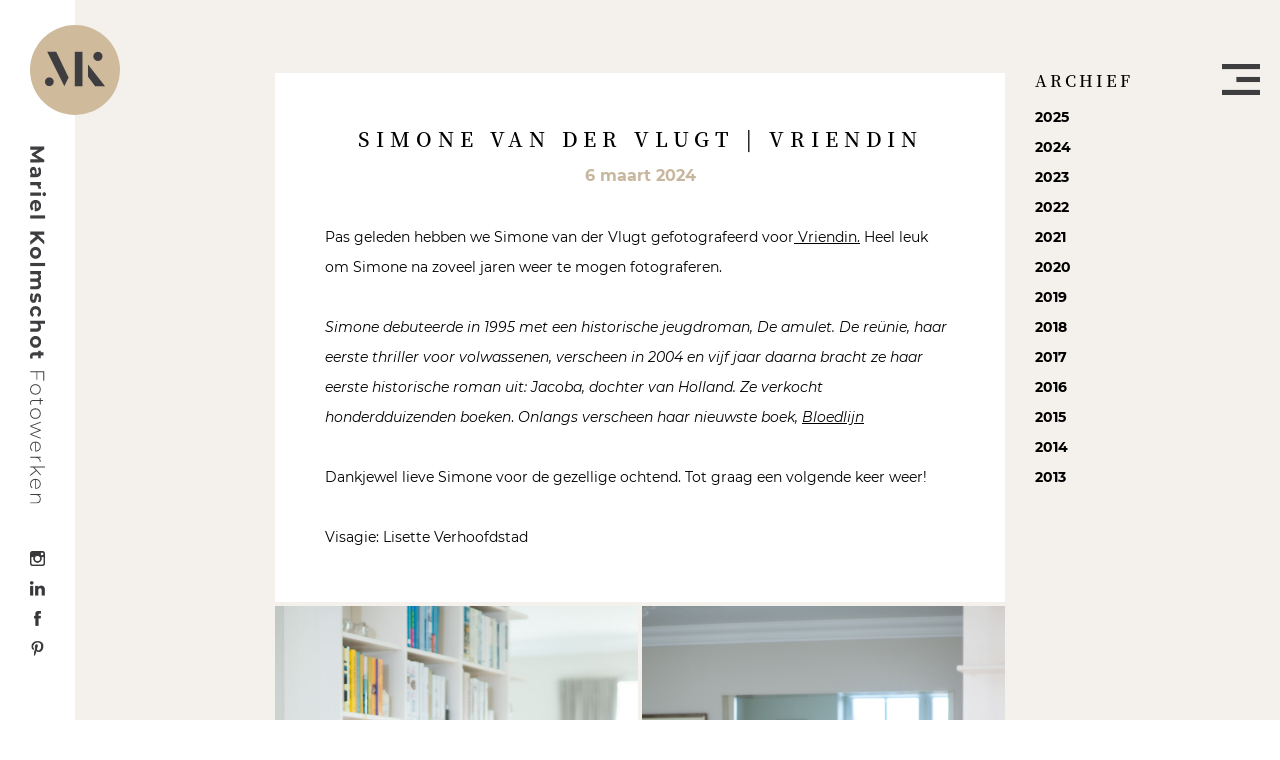

--- FILE ---
content_type: text/html; charset=UTF-8
request_url: https://mkfotowerken.nl/simone-van-der-vlugt-vriendin/
body_size: 6311
content:
<!doctype html>
<!--[if lt IE 7]>
<html class="no-js lt-ie9 lt-ie8 lt-ie7 nl " dir="ltr" lang="nl-NL">
<![endif]-->
<!--[if IE 7]>
<html class="no-js lt-ie9 lt-ie8 nl " dir="ltr" lang="nl-NL">
<![endif]-->
<!--[if IE 8]>
<html class="no-js lt-ie9 nl " dir="ltr" lang="nl-NL">
<![endif]-->
<!--[if gt IE 8]><!-->
<html class="no-js nl " dir="ltr" lang="nl-NL">
<!--<![endif]-->
	<head>
		<meta charset="UTF-8" />
		<meta name="viewport" content="width=device-width, initial-scale=1" />
		<meta http-equiv="X-UA-Compatible" content="IE=edge" />
				<title>Simone van der Vlugt | Vriendin - Mariel Kolmschot Fotowerken</title>
		<meta name='robots' content='index, follow, max-image-preview:large, max-snippet:-1, max-video-preview:-1' />

	<!-- This site is optimized with the Yoast SEO plugin v21.9.1 - https://yoast.com/wordpress/plugins/seo/ -->
	<link rel="canonical" href="https://mkfotowerken.nl/simone-van-der-vlugt-vriendin/" />
	<meta property="og:locale" content="nl_NL" />
	<meta property="og:type" content="article" />
	<meta property="og:title" content="Simone van der Vlugt | Vriendin - Mariel Kolmschot Fotowerken" />
	<meta property="og:description" content="Pas geleden hebben we Simone van der Vlugt gefotografeerd voor Vriendin. Heel leuk om Simone na zoveel jaren weer te mogen fotograferen. Simone debuteerde in Lees meer &gt;" />
	<meta property="og:url" content="https://mkfotowerken.nl/simone-van-der-vlugt-vriendin/" />
	<meta property="og:site_name" content="Mariel Kolmschot Fotowerken" />
	<meta property="article:published_time" content="2024-03-06T14:16:10+00:00" />
	<meta property="article:modified_time" content="2024-03-06T14:16:11+00:00" />
	<meta property="og:image" content="https://mkfotowerken.nl/wp-content/uploads/2024/03/MKF-BLG-Simone-vd-V-1-scaled.jpg" />
	<meta property="og:image:width" content="1707" />
	<meta property="og:image:height" content="2560" />
	<meta property="og:image:type" content="image/jpeg" />
	<meta name="author" content="Mariel Kolmschot" />
	<meta name="twitter:card" content="summary_large_image" />
	<meta name="twitter:label1" content="Geschreven door" />
	<meta name="twitter:data1" content="Mariel Kolmschot" />
	<meta name="twitter:label2" content="Geschatte leestijd" />
	<meta name="twitter:data2" content="1 minuut" />
	<script type="application/ld+json" class="yoast-schema-graph">{"@context":"https://schema.org","@graph":[{"@type":"WebPage","@id":"https://mkfotowerken.nl/simone-van-der-vlugt-vriendin/","url":"https://mkfotowerken.nl/simone-van-der-vlugt-vriendin/","name":"Simone van der Vlugt | Vriendin - Mariel Kolmschot Fotowerken","isPartOf":{"@id":"https://mkfotowerken.nl/#website"},"primaryImageOfPage":{"@id":"https://mkfotowerken.nl/simone-van-der-vlugt-vriendin/#primaryimage"},"image":{"@id":"https://mkfotowerken.nl/simone-van-der-vlugt-vriendin/#primaryimage"},"thumbnailUrl":"https://mkfotowerken.nl/wp-content/uploads/2024/03/MKF-BLG-Simone-vd-V-1-scaled.jpg","datePublished":"2024-03-06T14:16:10+00:00","dateModified":"2024-03-06T14:16:11+00:00","author":{"@id":"https://mkfotowerken.nl/#/schema/person/016329af548a7035ab101a821ce09a51"},"breadcrumb":{"@id":"https://mkfotowerken.nl/simone-van-der-vlugt-vriendin/#breadcrumb"},"inLanguage":"nl-NL","potentialAction":[{"@type":"ReadAction","target":["https://mkfotowerken.nl/simone-van-der-vlugt-vriendin/"]}]},{"@type":"ImageObject","inLanguage":"nl-NL","@id":"https://mkfotowerken.nl/simone-van-der-vlugt-vriendin/#primaryimage","url":"https://mkfotowerken.nl/wp-content/uploads/2024/03/MKF-BLG-Simone-vd-V-1-scaled.jpg","contentUrl":"https://mkfotowerken.nl/wp-content/uploads/2024/03/MKF-BLG-Simone-vd-V-1-scaled.jpg","width":1707,"height":2560},{"@type":"BreadcrumbList","@id":"https://mkfotowerken.nl/simone-van-der-vlugt-vriendin/#breadcrumb","itemListElement":[{"@type":"ListItem","position":1,"name":"Home","item":"https://mkfotowerken.nl/"},{"@type":"ListItem","position":2,"name":"Blog","item":"https://mkfotowerken.nl/blog/"},{"@type":"ListItem","position":3,"name":"Simone van der Vlugt | Vriendin"}]},{"@type":"WebSite","@id":"https://mkfotowerken.nl/#website","url":"https://mkfotowerken.nl/","name":"Mariel Kolmschot Fotowerken","description":"","potentialAction":[{"@type":"SearchAction","target":{"@type":"EntryPoint","urlTemplate":"https://mkfotowerken.nl/?s={search_term_string}"},"query-input":"required name=search_term_string"}],"inLanguage":"nl-NL"},{"@type":"Person","@id":"https://mkfotowerken.nl/#/schema/person/016329af548a7035ab101a821ce09a51","name":"Mariel Kolmschot","sameAs":["https://mkfotowerken.nl"],"url":"https://mkfotowerken.nl/author/mariel/"}]}</script>
	<!-- / Yoast SEO plugin. -->


<link rel="alternate" title="oEmbed (JSON)" type="application/json+oembed" href="https://mkfotowerken.nl/wp-json/oembed/1.0/embed?url=https%3A%2F%2Fmkfotowerken.nl%2Fsimone-van-der-vlugt-vriendin%2F" />
<link rel="alternate" title="oEmbed (XML)" type="text/xml+oembed" href="https://mkfotowerken.nl/wp-json/oembed/1.0/embed?url=https%3A%2F%2Fmkfotowerken.nl%2Fsimone-van-der-vlugt-vriendin%2F&#038;format=xml" />
<style id='wp-img-auto-sizes-contain-inline-css' type='text/css'>
img:is([sizes=auto i],[sizes^="auto," i]){contain-intrinsic-size:3000px 1500px}
/*# sourceURL=wp-img-auto-sizes-contain-inline-css */
</style>
<style id='wp-block-library-inline-css' type='text/css'>
:root{--wp-block-synced-color:#7a00df;--wp-block-synced-color--rgb:122,0,223;--wp-bound-block-color:var(--wp-block-synced-color);--wp-editor-canvas-background:#ddd;--wp-admin-theme-color:#007cba;--wp-admin-theme-color--rgb:0,124,186;--wp-admin-theme-color-darker-10:#006ba1;--wp-admin-theme-color-darker-10--rgb:0,107,160.5;--wp-admin-theme-color-darker-20:#005a87;--wp-admin-theme-color-darker-20--rgb:0,90,135;--wp-admin-border-width-focus:2px}@media (min-resolution:192dpi){:root{--wp-admin-border-width-focus:1.5px}}.wp-element-button{cursor:pointer}:root .has-very-light-gray-background-color{background-color:#eee}:root .has-very-dark-gray-background-color{background-color:#313131}:root .has-very-light-gray-color{color:#eee}:root .has-very-dark-gray-color{color:#313131}:root .has-vivid-green-cyan-to-vivid-cyan-blue-gradient-background{background:linear-gradient(135deg,#00d084,#0693e3)}:root .has-purple-crush-gradient-background{background:linear-gradient(135deg,#34e2e4,#4721fb 50%,#ab1dfe)}:root .has-hazy-dawn-gradient-background{background:linear-gradient(135deg,#faaca8,#dad0ec)}:root .has-subdued-olive-gradient-background{background:linear-gradient(135deg,#fafae1,#67a671)}:root .has-atomic-cream-gradient-background{background:linear-gradient(135deg,#fdd79a,#004a59)}:root .has-nightshade-gradient-background{background:linear-gradient(135deg,#330968,#31cdcf)}:root .has-midnight-gradient-background{background:linear-gradient(135deg,#020381,#2874fc)}:root{--wp--preset--font-size--normal:16px;--wp--preset--font-size--huge:42px}.has-regular-font-size{font-size:1em}.has-larger-font-size{font-size:2.625em}.has-normal-font-size{font-size:var(--wp--preset--font-size--normal)}.has-huge-font-size{font-size:var(--wp--preset--font-size--huge)}.has-text-align-center{text-align:center}.has-text-align-left{text-align:left}.has-text-align-right{text-align:right}.has-fit-text{white-space:nowrap!important}#end-resizable-editor-section{display:none}.aligncenter{clear:both}.items-justified-left{justify-content:flex-start}.items-justified-center{justify-content:center}.items-justified-right{justify-content:flex-end}.items-justified-space-between{justify-content:space-between}.screen-reader-text{border:0;clip-path:inset(50%);height:1px;margin:-1px;overflow:hidden;padding:0;position:absolute;width:1px;word-wrap:normal!important}.screen-reader-text:focus{background-color:#ddd;clip-path:none;color:#444;display:block;font-size:1em;height:auto;left:5px;line-height:normal;padding:15px 23px 14px;text-decoration:none;top:5px;width:auto;z-index:100000}html :where(.has-border-color){border-style:solid}html :where([style*=border-top-color]){border-top-style:solid}html :where([style*=border-right-color]){border-right-style:solid}html :where([style*=border-bottom-color]){border-bottom-style:solid}html :where([style*=border-left-color]){border-left-style:solid}html :where([style*=border-width]){border-style:solid}html :where([style*=border-top-width]){border-top-style:solid}html :where([style*=border-right-width]){border-right-style:solid}html :where([style*=border-bottom-width]){border-bottom-style:solid}html :where([style*=border-left-width]){border-left-style:solid}html :where(img[class*=wp-image-]){height:auto;max-width:100%}:where(figure){margin:0 0 1em}html :where(.is-position-sticky){--wp-admin--admin-bar--position-offset:var(--wp-admin--admin-bar--height,0px)}@media screen and (max-width:600px){html :where(.is-position-sticky){--wp-admin--admin-bar--position-offset:0px}}

/*# sourceURL=wp-block-library-inline-css */
</style><style id='global-styles-inline-css' type='text/css'>
:root{--wp--preset--aspect-ratio--square: 1;--wp--preset--aspect-ratio--4-3: 4/3;--wp--preset--aspect-ratio--3-4: 3/4;--wp--preset--aspect-ratio--3-2: 3/2;--wp--preset--aspect-ratio--2-3: 2/3;--wp--preset--aspect-ratio--16-9: 16/9;--wp--preset--aspect-ratio--9-16: 9/16;--wp--preset--color--black: #000000;--wp--preset--color--cyan-bluish-gray: #abb8c3;--wp--preset--color--white: #ffffff;--wp--preset--color--pale-pink: #f78da7;--wp--preset--color--vivid-red: #cf2e2e;--wp--preset--color--luminous-vivid-orange: #ff6900;--wp--preset--color--luminous-vivid-amber: #fcb900;--wp--preset--color--light-green-cyan: #7bdcb5;--wp--preset--color--vivid-green-cyan: #00d084;--wp--preset--color--pale-cyan-blue: #8ed1fc;--wp--preset--color--vivid-cyan-blue: #0693e3;--wp--preset--color--vivid-purple: #9b51e0;--wp--preset--gradient--vivid-cyan-blue-to-vivid-purple: linear-gradient(135deg,rgb(6,147,227) 0%,rgb(155,81,224) 100%);--wp--preset--gradient--light-green-cyan-to-vivid-green-cyan: linear-gradient(135deg,rgb(122,220,180) 0%,rgb(0,208,130) 100%);--wp--preset--gradient--luminous-vivid-amber-to-luminous-vivid-orange: linear-gradient(135deg,rgb(252,185,0) 0%,rgb(255,105,0) 100%);--wp--preset--gradient--luminous-vivid-orange-to-vivid-red: linear-gradient(135deg,rgb(255,105,0) 0%,rgb(207,46,46) 100%);--wp--preset--gradient--very-light-gray-to-cyan-bluish-gray: linear-gradient(135deg,rgb(238,238,238) 0%,rgb(169,184,195) 100%);--wp--preset--gradient--cool-to-warm-spectrum: linear-gradient(135deg,rgb(74,234,220) 0%,rgb(151,120,209) 20%,rgb(207,42,186) 40%,rgb(238,44,130) 60%,rgb(251,105,98) 80%,rgb(254,248,76) 100%);--wp--preset--gradient--blush-light-purple: linear-gradient(135deg,rgb(255,206,236) 0%,rgb(152,150,240) 100%);--wp--preset--gradient--blush-bordeaux: linear-gradient(135deg,rgb(254,205,165) 0%,rgb(254,45,45) 50%,rgb(107,0,62) 100%);--wp--preset--gradient--luminous-dusk: linear-gradient(135deg,rgb(255,203,112) 0%,rgb(199,81,192) 50%,rgb(65,88,208) 100%);--wp--preset--gradient--pale-ocean: linear-gradient(135deg,rgb(255,245,203) 0%,rgb(182,227,212) 50%,rgb(51,167,181) 100%);--wp--preset--gradient--electric-grass: linear-gradient(135deg,rgb(202,248,128) 0%,rgb(113,206,126) 100%);--wp--preset--gradient--midnight: linear-gradient(135deg,rgb(2,3,129) 0%,rgb(40,116,252) 100%);--wp--preset--font-size--small: 13px;--wp--preset--font-size--medium: 20px;--wp--preset--font-size--large: 36px;--wp--preset--font-size--x-large: 42px;--wp--preset--spacing--20: 0.44rem;--wp--preset--spacing--30: 0.67rem;--wp--preset--spacing--40: 1rem;--wp--preset--spacing--50: 1.5rem;--wp--preset--spacing--60: 2.25rem;--wp--preset--spacing--70: 3.38rem;--wp--preset--spacing--80: 5.06rem;--wp--preset--shadow--natural: 6px 6px 9px rgba(0, 0, 0, 0.2);--wp--preset--shadow--deep: 12px 12px 50px rgba(0, 0, 0, 0.4);--wp--preset--shadow--sharp: 6px 6px 0px rgba(0, 0, 0, 0.2);--wp--preset--shadow--outlined: 6px 6px 0px -3px rgb(255, 255, 255), 6px 6px rgb(0, 0, 0);--wp--preset--shadow--crisp: 6px 6px 0px rgb(0, 0, 0);}:where(.is-layout-flex){gap: 0.5em;}:where(.is-layout-grid){gap: 0.5em;}body .is-layout-flex{display: flex;}.is-layout-flex{flex-wrap: wrap;align-items: center;}.is-layout-flex > :is(*, div){margin: 0;}body .is-layout-grid{display: grid;}.is-layout-grid > :is(*, div){margin: 0;}:where(.wp-block-columns.is-layout-flex){gap: 2em;}:where(.wp-block-columns.is-layout-grid){gap: 2em;}:where(.wp-block-post-template.is-layout-flex){gap: 1.25em;}:where(.wp-block-post-template.is-layout-grid){gap: 1.25em;}.has-black-color{color: var(--wp--preset--color--black) !important;}.has-cyan-bluish-gray-color{color: var(--wp--preset--color--cyan-bluish-gray) !important;}.has-white-color{color: var(--wp--preset--color--white) !important;}.has-pale-pink-color{color: var(--wp--preset--color--pale-pink) !important;}.has-vivid-red-color{color: var(--wp--preset--color--vivid-red) !important;}.has-luminous-vivid-orange-color{color: var(--wp--preset--color--luminous-vivid-orange) !important;}.has-luminous-vivid-amber-color{color: var(--wp--preset--color--luminous-vivid-amber) !important;}.has-light-green-cyan-color{color: var(--wp--preset--color--light-green-cyan) !important;}.has-vivid-green-cyan-color{color: var(--wp--preset--color--vivid-green-cyan) !important;}.has-pale-cyan-blue-color{color: var(--wp--preset--color--pale-cyan-blue) !important;}.has-vivid-cyan-blue-color{color: var(--wp--preset--color--vivid-cyan-blue) !important;}.has-vivid-purple-color{color: var(--wp--preset--color--vivid-purple) !important;}.has-black-background-color{background-color: var(--wp--preset--color--black) !important;}.has-cyan-bluish-gray-background-color{background-color: var(--wp--preset--color--cyan-bluish-gray) !important;}.has-white-background-color{background-color: var(--wp--preset--color--white) !important;}.has-pale-pink-background-color{background-color: var(--wp--preset--color--pale-pink) !important;}.has-vivid-red-background-color{background-color: var(--wp--preset--color--vivid-red) !important;}.has-luminous-vivid-orange-background-color{background-color: var(--wp--preset--color--luminous-vivid-orange) !important;}.has-luminous-vivid-amber-background-color{background-color: var(--wp--preset--color--luminous-vivid-amber) !important;}.has-light-green-cyan-background-color{background-color: var(--wp--preset--color--light-green-cyan) !important;}.has-vivid-green-cyan-background-color{background-color: var(--wp--preset--color--vivid-green-cyan) !important;}.has-pale-cyan-blue-background-color{background-color: var(--wp--preset--color--pale-cyan-blue) !important;}.has-vivid-cyan-blue-background-color{background-color: var(--wp--preset--color--vivid-cyan-blue) !important;}.has-vivid-purple-background-color{background-color: var(--wp--preset--color--vivid-purple) !important;}.has-black-border-color{border-color: var(--wp--preset--color--black) !important;}.has-cyan-bluish-gray-border-color{border-color: var(--wp--preset--color--cyan-bluish-gray) !important;}.has-white-border-color{border-color: var(--wp--preset--color--white) !important;}.has-pale-pink-border-color{border-color: var(--wp--preset--color--pale-pink) !important;}.has-vivid-red-border-color{border-color: var(--wp--preset--color--vivid-red) !important;}.has-luminous-vivid-orange-border-color{border-color: var(--wp--preset--color--luminous-vivid-orange) !important;}.has-luminous-vivid-amber-border-color{border-color: var(--wp--preset--color--luminous-vivid-amber) !important;}.has-light-green-cyan-border-color{border-color: var(--wp--preset--color--light-green-cyan) !important;}.has-vivid-green-cyan-border-color{border-color: var(--wp--preset--color--vivid-green-cyan) !important;}.has-pale-cyan-blue-border-color{border-color: var(--wp--preset--color--pale-cyan-blue) !important;}.has-vivid-cyan-blue-border-color{border-color: var(--wp--preset--color--vivid-cyan-blue) !important;}.has-vivid-purple-border-color{border-color: var(--wp--preset--color--vivid-purple) !important;}.has-vivid-cyan-blue-to-vivid-purple-gradient-background{background: var(--wp--preset--gradient--vivid-cyan-blue-to-vivid-purple) !important;}.has-light-green-cyan-to-vivid-green-cyan-gradient-background{background: var(--wp--preset--gradient--light-green-cyan-to-vivid-green-cyan) !important;}.has-luminous-vivid-amber-to-luminous-vivid-orange-gradient-background{background: var(--wp--preset--gradient--luminous-vivid-amber-to-luminous-vivid-orange) !important;}.has-luminous-vivid-orange-to-vivid-red-gradient-background{background: var(--wp--preset--gradient--luminous-vivid-orange-to-vivid-red) !important;}.has-very-light-gray-to-cyan-bluish-gray-gradient-background{background: var(--wp--preset--gradient--very-light-gray-to-cyan-bluish-gray) !important;}.has-cool-to-warm-spectrum-gradient-background{background: var(--wp--preset--gradient--cool-to-warm-spectrum) !important;}.has-blush-light-purple-gradient-background{background: var(--wp--preset--gradient--blush-light-purple) !important;}.has-blush-bordeaux-gradient-background{background: var(--wp--preset--gradient--blush-bordeaux) !important;}.has-luminous-dusk-gradient-background{background: var(--wp--preset--gradient--luminous-dusk) !important;}.has-pale-ocean-gradient-background{background: var(--wp--preset--gradient--pale-ocean) !important;}.has-electric-grass-gradient-background{background: var(--wp--preset--gradient--electric-grass) !important;}.has-midnight-gradient-background{background: var(--wp--preset--gradient--midnight) !important;}.has-small-font-size{font-size: var(--wp--preset--font-size--small) !important;}.has-medium-font-size{font-size: var(--wp--preset--font-size--medium) !important;}.has-large-font-size{font-size: var(--wp--preset--font-size--large) !important;}.has-x-large-font-size{font-size: var(--wp--preset--font-size--x-large) !important;}
/*# sourceURL=global-styles-inline-css */
</style>

<style id='classic-theme-styles-inline-css' type='text/css'>
/*! This file is auto-generated */
.wp-block-button__link{color:#fff;background-color:#32373c;border-radius:9999px;box-shadow:none;text-decoration:none;padding:calc(.667em + 2px) calc(1.333em + 2px);font-size:1.125em}.wp-block-file__button{background:#32373c;color:#fff;text-decoration:none}
/*# sourceURL=/wp-includes/css/classic-themes.min.css */
</style>
<link rel='stylesheet' id='contact-form-7-css' href='/wp-content/plugins/contact-form-7/includes/css/styles.css?ver=5.8.6' type='text/css' media='all' />
<link rel='stylesheet' id='tia_style-css' href='/wp-content/themes/mkfotowerken2021/assets/css/style.css?ver=1.21' type='text/css' media='all' />
<link rel='stylesheet' id='tia_sidrstyle-css' href='/wp-content/themes/mkfotowerken2021/assets/css/jquery.sidr.css?ver=1.07' type='text/css' media='all' />
<link rel='stylesheet' id='tia_fancyboxstyle-css' href='/wp-content/themes/mkfotowerken2021/assets/css/jquery.fancybox3.css?ver=1.07' type='text/css' media='all' />
<link rel='stylesheet' id='slippry-css' href='/wp-content/themes/mkfotowerken2021/assets/css/slippry.css?ver=6.9' type='text/css' media='all' />
<link rel='stylesheet' id='wp-block-paragraph-css' href='/wp-includes/blocks/paragraph/style.min.css?ver=6.9' type='text/css' media='all' />
<script type="text/javascript" src="/wp-includes/js/jquery/jquery.min.js?ver=3.7.1" id="jquery-core-js"></script>
<script type="text/javascript" src="/wp-includes/js/jquery/jquery-migrate.min.js?ver=3.4.1" id="jquery-migrate-js"></script>
<script type="text/javascript" src="/wp-content/themes/mkfotowerken2021/assets/js/modernizr.custom.js?ver=6.9" id="tia_modernizr-js"></script>
<link rel="https://api.w.org/" href="https://mkfotowerken.nl/wp-json/" /><link rel="alternate" title="JSON" type="application/json" href="https://mkfotowerken.nl/wp-json/wp/v2/posts/9640" /><link rel="icon" href="https://mkfotowerken.nl/wp-content/uploads/2021/04/cropped-Logo_Favicon.MKFotowerken-32x32.png" sizes="32x32" />
<link rel="icon" href="https://mkfotowerken.nl/wp-content/uploads/2021/04/cropped-Logo_Favicon.MKFotowerken-192x192.png" sizes="192x192" />
<link rel="apple-touch-icon" href="https://mkfotowerken.nl/wp-content/uploads/2021/04/cropped-Logo_Favicon.MKFotowerken-180x180.png" />
<meta name="msapplication-TileImage" content="https://mkfotowerken.nl/wp-content/uploads/2021/04/cropped-Logo_Favicon.MKFotowerken-270x270.png" />
	</head>
	<body class="wp-singular post-template-default single single-post postid-9640 single-format-standard wp-theme-mkfotowerken2021 simone-van-der-vlugt-vriendin">
		<header>
    <div>
	    <a href="https://mkfotowerken.nl/" class="logo"><img src="https://mkfotowerken.nl/wp-content/themes/mkfotowerken2021/assets/images/placeholder-logo.gif" alt="Home" /></a>
	    <a href="https://mkfotowerken.nl/" class="logotekst">Mariel Kolmschot Fotowerken - Home</a>
    </div>

        <div class="social">
        <ul>
            <li class="instagram"><a href="https://www.instagram.com/marielkolmschot/" target="_blank">Volg me op Instagram</a></li><li class="linkedin"><a href="https://www.linkedin.com/in/marielkolmschot/" target="_blank">Volg me op LinkedIn</a></li><li class="facebook"><a href="https://www.facebook.com/pages/MK-Fotowerken-Mariel-Kolmschot/264882420296840" target="_blank">Volg me op Facebook</a></li><li class="pinterest"><a href="https://www.pinterest.com/marielko/pins/" target="_blank">Volg me op Pinterest</a></li>        </ul>
    </div>
    	<div class="menu">
		<div id="sidr"></div>
		<nav>
			<ul>
			<li class="menu-home post-id-60"><a href="https://mkfotowerken.nl/">Home</a></li><li class="menu-about post-id-37"><a href="https://mkfotowerken.nl/about/">About</a></li><li class="dropdown menu-my-work post-id-6409"><a class="dropdown-toggle" data-toggle="dropdown" data-target="#" href="https://mkfotowerken.nl/my-work/">My work <b class="caret"></b></a><ul class="dropdown-menu">	<li class="menu-business post-id-33"><a href="https://mkfotowerken.nl/my-work/business/">Business</a></li>	<li class="menu-portrait post-id-29"><a href="https://mkfotowerken.nl/my-work/portrait/">Portrait</a></li>	<li class="last menu-family post-id-70"><a href="https://mkfotowerken.nl/my-work/family/">Family</a></li></ul></li><li class="active menu-blog post-id-502"><a href="https://mkfotowerken.nl/blog/">Blog</a></li><li class="last menu-contact post-id-41"><a href="https://mkfotowerken.nl/contact-fotograaf-wassenaar/" title="Fotograaf Wassenaar">Contact</a></li>			</ul>
		</nav>
	</div>
</header>
<a id="foldoutnav" href="#sidr" class="in">Menu</a>
<section><article><div><header><h1>Simone van der Vlugt | Vriendin</h1><h2>6 maart 2024</h2></header>
<p>Pas geleden hebben we Simone van der Vlugt gefotografeerd voor<a href="https://www.vriendin.nl"> Vriendin.</a> Heel leuk om Simone na zoveel jaren weer te mogen fotograferen.  </p>



<p><em>Simone debuteerde in 1995 met een</em> <em>historische jeugdroman, De amulet. De reünie,</em> <em>haar eerste thriller voor volwassenen, verscheen</em> <em>in 2004 en vijf jaar daarna bracht ze haar</em> <em>eerste historische roman uit: Jacoba, dochter</em> <em>van Holland. Ze verkocht honderdduizenden</em> <em>boeken</em>.<em> Onlangs</em> <em>verscheen haar nieuwste boek, <a href="https://www.amboanthos.nl/boek/bloedlijn/">Bloedlijn</a></em></p>



<p>Dankjewel lieve Simone voor de gezellige ochtend. Tot graag een volgende keer weer!</p>



<p>Visagie: Lisette Verhoofdstad</p>
</div><img src="https://mkfotowerken.nl/wp-content/uploads/2024/03/MKF-BLG-Simone-vd-V-1-940x1410.jpg" alt=""  class="portrait left" /><img src="https://mkfotowerken.nl/wp-content/uploads/2024/03/MKF-BLG-Simone-vd-V-2-940x1410.jpg" alt=""  class="portrait right" /><img src="https://mkfotowerken.nl/wp-content/uploads/2024/03/MKF-BLG-Simone-vd-V-3-940x627.jpg" alt=""  /><img src="https://mkfotowerken.nl/wp-content/uploads/2024/03/MKF-BLG-Simone-vd-V-4-940x1410.jpg" alt=""  class="portrait left" /><img src="https://mkfotowerken.nl/wp-content/uploads/2024/03/MKF-BLG-Simone-vd-V-5-940x1412.jpg" alt=""  class="portrait right" /><img src="https://mkfotowerken.nl/wp-content/uploads/2024/03/MKF-BLG-Simone-vd-V-6-940x1412.jpg" alt=""  class="portrait left" /><img src="https://mkfotowerken.nl/wp-content/uploads/2024/03/MKF-BLG-Simone-vd-V-7-940x1410.jpg" alt=""  class="portrait right" /><img src="https://mkfotowerken.nl/wp-content/uploads/2024/03/MKF-BLG-Simone-vd-V-8-940x1410.jpg" alt=""  class="portrait left" /></article><ul class="postnav"><li><a href="https://mkfotowerken.nl/blog/">Back to <strong>posts</strong></a></li></ul><div class="archive"><h2>Archief</h2><ul>	<li><a href='/2025/'>2025</a></li>
	<li><a href='/2024/'>2024</a></li>
	<li><a href='/2023/'>2023</a></li>
	<li><a href='/2022/'>2022</a></li>
	<li><a href='/2021/'>2021</a></li>
	<li><a href='/2020/'>2020</a></li>
	<li><a href='/2019/'>2019</a></li>
	<li><a href='/2018/'>2018</a></li>
	<li><a href='/2017/'>2017</a></li>
	<li><a href='/2016/'>2016</a></li>
	<li><a href='/2015/'>2015</a></li>
	<li><a href='/2014/'>2014</a></li>
	<li><a href='/2013/'>2013</a></li>
</ul></div></section>				<footer>
    <h2>Mariel Kolmschot</h2>
<p>+31 (0) 6 546 688 89<br />
<a href="mailto:info@mkfotowerken.nl">info@mkfotowerken.nl</a></p>
    <div class="social">
        <ul>
            <li class="instagram"><a href="https://www.instagram.com/marielkolmschot/" target="_blank">Volg me op Instagram</a></li><li class="linkedin"><a href="https://www.linkedin.com/in/marielkolmschot/" target="_blank">Volg me op LinkedIn</a></li><li class="facebook"><a href="https://www.facebook.com/pages/MK-Fotowerken-Mariel-Kolmschot/264882420296840" target="_blank">Volg me op Facebook</a></li><li class="pinterest"><a href="https://www.pinterest.com/marielko/pins/" target="_blank">Volg me op Pinterest</a></li>        </ul>
    </div>
    <p>© MK Fotowerken 2021. Website design by <a href="https://valetti.nl" target="_blank" rel="noopener">valetti</a>. Realisatie by <a href="https://torin.nl" target="_blank" rel="noopener">Torin</a>.</p>
</footer>
		<script type="speculationrules">
{"prefetch":[{"source":"document","where":{"and":[{"href_matches":"/*"},{"not":{"href_matches":["/wp-*.php","/wp-admin/*","/wp-content/uploads/*","/wp-content/*","/wp-content/plugins/*","/wp-content/themes/mkfotowerken2021/*","/*\\?(.+)"]}},{"not":{"selector_matches":"a[rel~=\"nofollow\"]"}},{"not":{"selector_matches":".no-prefetch, .no-prefetch a"}}]},"eagerness":"conservative"}]}
</script>
<script type="text/javascript" src="/wp-content/plugins/contact-form-7/includes/swv/js/index.js?ver=5.8.6" id="swv-js"></script>
<script type="text/javascript" id="contact-form-7-js-extra">
/* <![CDATA[ */
var wpcf7 = {"api":{"root":"https://mkfotowerken.nl/wp-json/","namespace":"contact-form-7/v1"}};
//# sourceURL=contact-form-7-js-extra
/* ]]> */
</script>
<script type="text/javascript" src="/wp-content/plugins/contact-form-7/includes/js/index.js?ver=5.8.6" id="contact-form-7-js"></script>
<script type="text/javascript" src="/wp-content/themes/mkfotowerken2021/assets/js/matchMedia.js?ver=6.9" id="tia_matchmedia-js"></script>
<script type="text/javascript" src="/wp-content/themes/mkfotowerken2021/assets/js/respond.min.js?ver=6.9" id="tia_respond-js"></script>
<script type="text/javascript" src="/wp-content/themes/mkfotowerken2021/assets/js/picturefill.js?ver=6.9" id="tia_picturefill-js"></script>
<script type="text/javascript" src="/wp-content/themes/mkfotowerken2021/assets/js/viewport-units-buggyfill.js?ver=6.9" id="tia_buggyfill-js"></script>
<script type="text/javascript" src="/wp-content/themes/mkfotowerken2021/assets/js/sidr/jquery.sidr.js?ver=6.9" id="tia_sidr-js"></script>
<script type="text/javascript" src="/wp-content/themes/mkfotowerken2021/assets/js/fancybox3/jquery.fancybox.min.js?ver=6.9" id="tia_fancybox-js"></script>
<script type="text/javascript" src="/wp-content/themes/mkfotowerken2021/assets/js/slippry-1.4.0/src/slippry.js?ver=1.4.0" id="tia_slippry-js"></script>
<script type="text/javascript" src="/wp-content/themes/mkfotowerken2021/assets/js/theme.js?ver=1.07" id="tia_scripts-js"></script>
	</body>
</html>				



--- FILE ---
content_type: image/svg+xml
request_url: https://mkfotowerken.nl/wp-content/themes/mkfotowerken2021/assets/images/logo-tekst.svg?1613398802
body_size: 2130
content:
<svg id="Layer_1" data-name="Layer 1" xmlns="http://www.w3.org/2000/svg" xmlns:xlink="http://www.w3.org/1999/xlink" width="5.6mm" height="125.8mm" viewBox="0 0 16 356.6"><defs><style>.cls-1{fill:none;}.cls-2{fill:#3e3d40;}.cls-3{clip-path:url(#clip-path);}</style><clipPath id="clip-path" transform="translate(0)"><rect class="cls-1" width="16" height="356.58"/></clipPath></defs><polygon class="cls-2" points="0.2 0 0.2 3.1 8.4 3.1 1.7 7.2 1.7 8.7 8.6 12.8 0.2 12.8 0.2 15.9 14.3 15.8 14.3 13.2 5.5 8 14.3 2.7 14.3 0 0.2 0"/><g class="cls-3"><path class="cls-2" d="M2.5,26.6a1.5,1.5,0,0,0,1.1.8H4.7V25.3c0-1.3-.4-1.9-1.3-1.9a1,1,0,0,0-.9.4,2,2,0,0,0-.4,1.3,2.6,2.6,0,0,0,.4,1.5M10,29.2a4.8,4.8,0,0,1-3.7,1.4H.2V27.7H1.5C.5,27.1,0,26,0,24.3a4.6,4.6,0,0,1,.4-2.1,3.3,3.3,0,0,1,1.2-1.4,3.4,3.4,0,0,1,1.7-.5,3,3,0,0,1,2.4,1.1A6.9,6.9,0,0,1,6.5,25v2.4a2.1,2.1,0,0,0,1.6-.6A2.4,2.4,0,0,0,8.7,25a4.7,4.7,0,0,0-.3-1.7,3.6,3.6,0,0,0-.8-1.5l2.2-1.1a5.1,5.1,0,0,1,1,2.1,11.5,11.5,0,0,1,.3,2.6A5.4,5.4,0,0,1,10,29.2" transform="translate(0)"/><path class="cls-2" d="M10.7,40a4.8,4.8,0,0,1,.4,2.2H8.3v-.7a3.3,3.3,0,0,0-.8-2.2,2.9,2.9,0,0,0-2.2-.7H.2V35.4H11v3H9.6A3.1,3.1,0,0,1,10.7,40" transform="translate(0)"/><path class="cls-2" d="M11,49.2H.2V46H11Zm2-3a1.5,1.5,0,0,1,1.2-.5,1.5,1.5,0,0,1,1.3.5,2.2,2.2,0,0,1,.5,1.4,2,2,0,0,1-.5,1.4,1.4,1.4,0,0,1-1.2.6A1.8,1.8,0,0,1,13,49a2,2,0,0,1-.5-1.4,2.2,2.2,0,0,1,.5-1.4" transform="translate(0)"/><path class="cls-2" d="M8.2,57.3a2.6,2.6,0,0,0-1.7-.9v5.4a2.6,2.6,0,0,0,1.7-.9,3,3,0,0,0,0-3.6M4.7,64.7V56.5a2.5,2.5,0,0,0-1.6,1,3.7,3.7,0,0,0-.6,2.1,4,4,0,0,0,.3,1.5,2.8,2.8,0,0,0,.8,1.2L1.8,64A5.8,5.8,0,0,1,0,59.5a7.2,7.2,0,0,1,.7-3.3,5.8,5.8,0,0,1,2-2.1,5.5,5.5,0,0,1,2.9-.8,5.4,5.4,0,0,1,2.8.8,4.8,4.8,0,0,1,2,2,6,6,0,0,1,.7,3,7.2,7.2,0,0,1-.6,2.9,5.5,5.5,0,0,1-2,2,5.6,5.6,0,0,1-3,.7H4.7" transform="translate(0)"/></g><rect class="cls-2" x="0.2" y="68.8" width="14.9" height="3.14"/><polygon class="cls-2" points="0.2 84.8 0.2 88.1 3.7 88.1 5.7 90 0.2 94.5 0.2 98.3 8 92.1 14.3 97.9 14.3 94.3 7.7 88.1 14.3 88.1 14.3 84.8 0.2 84.8"/><g class="cls-3"><path class="cls-2" d="M3.4,108.2a3.1,3.1,0,0,0,2.2.8,3.3,3.3,0,0,0,2.2-.8,2.8,2.8,0,0,0,.8-2,3,3,0,0,0-.8-2,3.3,3.3,0,0,0-2.2-.8,3.1,3.1,0,0,0-2.2.8,2.6,2.6,0,0,0-.8,2,2.4,2.4,0,0,0,.8,2M.7,103.1a5.8,5.8,0,0,1,2-2.1,5.4,5.4,0,0,1,2.9-.7,5.9,5.9,0,0,1,2.9.7,4.8,4.8,0,0,1,1.9,2.1,6.7,6.7,0,0,1,.7,3.1,6.2,6.2,0,0,1-.7,3.1,4.8,4.8,0,0,1-1.9,2.1,6,6,0,0,1-2.9.8,5.5,5.5,0,0,1-2.9-.8,5.8,5.8,0,0,1-2-2.1,6.2,6.2,0,0,1-.7-3.1,6.7,6.7,0,0,1,.7-3.1" transform="translate(0)"/></g><rect class="cls-2" x="0.2" y="116.3" width="14.9" height="3.14"/><g class="cls-3"><path class="cls-2" d="M10,141.4a4.9,4.9,0,0,1-3.6,1.2H.2v-3.1H5.9a3.3,3.3,0,0,0,1.9-.5,2.1,2.1,0,0,0,.6-1.6,2.1,2.1,0,0,0-.7-1.7,3.3,3.3,0,0,0-2.1-.7H.2v-3.1H5.9c1.7,0,2.5-.7,2.5-2.1a2.1,2.1,0,0,0-.7-1.7,3.3,3.3,0,0,0-2.1-.6H.2v-3.2H11v3H9.7a4.2,4.2,0,0,1,1.1,1.5,5.8,5.8,0,0,1,.3,1.9,4.6,4.6,0,0,1-.4,2.1,3.7,3.7,0,0,1-1.3,1.5,4.5,4.5,0,0,1,1.3,1.7,5.4,5.4,0,0,1,.4,2.2,4.2,4.2,0,0,1-1.1,3.2" transform="translate(0)"/><path class="cls-2" d="M.3,148.5a6.9,6.9,0,0,1,.9-2.1l2.2,1.1a5.4,5.4,0,0,0-.7,1.7,7.5,7.5,0,0,0-.3,2c0,1.3.3,2,1,2a.6.6,0,0,0,.6-.5,6.1,6.1,0,0,0,.4-1.7c.1-.9.3-1.6.4-2.2a3.1,3.1,0,0,1,1-1.5,2.4,2.4,0,0,1,1.8-.6,3.3,3.3,0,0,1,1.9.6,3.7,3.7,0,0,1,1.2,1.7,7.3,7.3,0,0,1,.4,2.7,9.3,9.3,0,0,1-.2,2.3,6.1,6.1,0,0,1-.7,1.8l-2.2-1a6.8,6.8,0,0,0,.8-3.1,2.8,2.8,0,0,0-.3-1.5c-.2-.4-.4-.5-.7-.5a.7.7,0,0,0-.7.5,6.1,6.1,0,0,0-.4,1.7,18.8,18.8,0,0,1-.5,2.2,3.8,3.8,0,0,1-.9,1.5,2.7,2.7,0,0,1-1.9.6,2.7,2.7,0,0,1-1.7-.6,3.5,3.5,0,0,1-1.3-1.8,7,7,0,0,1-.4-2.7,10.9,10.9,0,0,1,.3-2.6" transform="translate(0)"/><path class="cls-2" d="M.7,162.3a6.1,6.1,0,0,1,2-2.2,5.4,5.4,0,0,1,2.9-.7,5.9,5.9,0,0,1,2.9.7,5.1,5.1,0,0,1,1.9,2.2,6.2,6.2,0,0,1,.7,3.1,6,6,0,0,1-.7,3,3.5,3.5,0,0,1-2,1.8l-1.3-2.4a2.7,2.7,0,0,0,1.5-2.4,3,3,0,0,0-.8-2.1,3.3,3.3,0,0,0-2.2-.8,2.9,2.9,0,0,0-2.2.8,2.6,2.6,0,0,0-.8,2.1,2.6,2.6,0,0,0,1.5,2.4l-1.4,2.4a4.3,4.3,0,0,1-2-1.8,6,6,0,0,1-.7-3,6.2,6.2,0,0,1,.7-3.1" transform="translate(0)"/><path class="cls-2" d="M9.9,183.8a4.8,4.8,0,0,1-3.5,1.3H.2v-3.2H5.9a2.7,2.7,0,0,0,1.9-.6,2,2,0,0,0,.6-1.6,2.5,2.5,0,0,0-.7-1.9,3.4,3.4,0,0,0-2.2-.7H.2V174H15.1v3.1H9.9a3.8,3.8,0,0,1,.9,1.5,6.4,6.4,0,0,1,.3,2,4.4,4.4,0,0,1-1.2,3.2" transform="translate(0)"/><path class="cls-2" d="M3.4,197.2a3.1,3.1,0,0,0,2.2.7,3.2,3.2,0,0,0,2.2-.7,3,3,0,0,0,.8-2,2.8,2.8,0,0,0-.8-2,3.3,3.3,0,0,0-2.2-.8,3.1,3.1,0,0,0-2.2.8,2.4,2.4,0,0,0-.8,2,2.6,2.6,0,0,0,.8,2M.7,192.1a5.8,5.8,0,0,1,2-2.1,5.5,5.5,0,0,1,2.9-.8,6,6,0,0,1,2.9.8,4.8,4.8,0,0,1,1.9,2.1,6.2,6.2,0,0,1,.7,3.1,6,6,0,0,1-.7,3,4.8,4.8,0,0,1-1.9,2.1,5.1,5.1,0,0,1-2.9.8,4.7,4.7,0,0,1-2.9-.8,5.8,5.8,0,0,1-2-2.1,6,6,0,0,1-.7-3,6.2,6.2,0,0,1,.7-3.1" transform="translate(0)"/><path class="cls-2" d="M.7,212.2a3.7,3.7,0,0,1-.5-1.1,7.7,7.7,0,0,1-.2-1.5,3.9,3.9,0,0,1,1-2.9,3.7,3.7,0,0,1,2.9-1.1H8.3v-1.7h2.4v1.7h2.7v3.1H10.7v2.7H8.3v-2.7H3.9a1.5,1.5,0,0,0-1,.4,1.2,1.2,0,0,0-.4,1,2,2,0,0,0,.4,1.3Z" transform="translate(0)"/></g><polygon class="cls-2" points="0.2 224.6 0.2 225.6 6.4 225.6 6.4 233.1 7.3 233.1 7.3 225.6 13.3 225.6 13.3 234 14.3 234 14.3 224.6 0.2 224.6"/><g class="cls-3"><path class="cls-2" d="M1.6,244.8a2.8,2.8,0,0,0,1.5,1.5,4.6,4.6,0,0,0,2.3.6,4.4,4.4,0,0,0,2.3-.6,3.3,3.3,0,0,0,1.6-1.5,3.6,3.6,0,0,0,.5-2.1,4,4,0,0,0-.5-2.2A4.6,4.6,0,0,0,7.7,239a4.4,4.4,0,0,0-2.3-.6,4.6,4.6,0,0,0-2.3.6,3.6,3.6,0,0,0-1.5,1.5,4,4,0,0,0-.6,2.2,3.7,3.7,0,0,0,.6,2.1M.8,240a5,5,0,0,1,1.9-1.9,5,5,0,0,1,2.7-.7,5.5,5.5,0,0,1,2.8.7,5.8,5.8,0,0,1,1.9,1.9,6.4,6.4,0,0,1,0,5.4,4.7,4.7,0,0,1-1.9,1.8,5.5,5.5,0,0,1-2.8.7,5,5,0,0,1-2.7-.7,4.1,4.1,0,0,1-1.9-1.8,5.6,5.6,0,0,1,0-5.4" transform="translate(0)"/><path class="cls-2" d="M.8,258.3a3.1,3.1,0,0,1-.5-1,2.5,2.5,0,0,1-.2-1.2A2.8,2.8,0,0,1,.8,254a2.8,2.8,0,0,1,2.1-.7H9.8v-2h.9v2H13v1H10.7v3.3H9.8v-3.3H3a1.8,1.8,0,0,0-1.5.5,1.7,1.7,0,0,0-.6,1.4,2.1,2.1,0,0,0,.6,1.6Z" transform="translate(0)"/><path class="cls-2" d="M1.6,269a3.6,3.6,0,0,0,1.5,1.5,5.9,5.9,0,0,0,2.3.5,5.6,5.6,0,0,0,2.3-.5A4.6,4.6,0,0,0,9.3,269a5.1,5.1,0,0,0,0-4.4,4.6,4.6,0,0,0-1.6-1.5,5.6,5.6,0,0,0-2.3-.5,5.9,5.9,0,0,0-2.3.5,3.6,3.6,0,0,0-1.5,1.5,4.3,4.3,0,0,0,0,4.4m-.8-4.9a5,5,0,0,1,1.9-1.9,6,6,0,0,1,2.7-.7,6.8,6.8,0,0,1,2.8.7,5.8,5.8,0,0,1,1.9,1.9,6.4,6.4,0,0,1,0,5.4,5.8,5.8,0,0,1-1.9,1.9,6.8,6.8,0,0,1-2.8.7,6,6,0,0,1-2.7-.7,5,5,0,0,1-1.9-1.9,5.6,5.6,0,0,1,0-5.4" transform="translate(0)"/></g><polygon class="cls-2" points="0.2 278.9 0.2 279.9 9.3 283.4 0.2 287 0.2 287.9 10.7 291.9 10.7 291 1.3 287.4 10.7 283.9 10.7 283 1.3 279.4 10.7 275.9 10.7 274.9 0.2 278.9"/><g class="cls-3"><path class="cls-2" d="M9.4,297.8A4.7,4.7,0,0,0,8,296.4a6.6,6.6,0,0,0-2-.6v8a3.6,3.6,0,0,0,2-.6,3.8,3.8,0,0,0,1.4-1.4,4.2,4.2,0,0,0,.5-2,4.6,4.6,0,0,0-.5-2m-4.2,7v-9a4,4,0,0,0-2.2.6A4.6,4.6,0,0,0,1.5,298a5.1,5.1,0,0,0-.5,2.2,4.1,4.1,0,0,0,.4,1.9,3.3,3.3,0,0,0,1.1,1.5l-.7.6a5.2,5.2,0,0,1-1.3-1.7,5.9,5.9,0,0,1-.4-2.3,5.3,5.3,0,0,1,.7-2.8,5,5,0,0,1,1.9-1.9,5,5,0,0,1,2.7-.7,6.7,6.7,0,0,1,2.8.6,6.6,6.6,0,0,1,1.9,1.8,5.8,5.8,0,0,1,.6,2.6,5.5,5.5,0,0,1-.6,2.6,6.6,6.6,0,0,1-1.9,1.8,6,6,0,0,1-2.7.6Z" transform="translate(0)"/><path class="cls-2" d="M10.1,312.4a5.1,5.1,0,0,1,.6,2.5H9.8v-.2A3.4,3.4,0,0,0,8.7,312a4.3,4.3,0,0,0-3.1-1H.2v-1H10.7v.9H8.4a5,5,0,0,1,1.7,1.5" transform="translate(0)"/></g><polygon class="cls-2" points="0.2 319.7 0.2 320.7 3.3 320.7 5.8 323.5 0.2 327.9 0.2 329.2 6.4 324.2 10.7 328.7 10.7 327.5 4.5 320.7 15.1 320.7 15.1 319.7 0.2 319.7"/><g class="cls-3"><path class="cls-2" d="M9.4,335A6.2,6.2,0,0,0,8,333.6a6.6,6.6,0,0,0-2-.6v8.1a6.6,6.6,0,0,0,2-.6A5,5,0,0,0,9.4,339a4.2,4.2,0,0,0,.5-2,4.6,4.6,0,0,0-.5-2m-4.2,7v-9a4,4,0,0,0-2.2.6,4.6,4.6,0,0,0-1.5,1.6,5.4,5.4,0,0,0-.5,2.2,3.8,3.8,0,0,0,.4,1.9,3.3,3.3,0,0,0,1.1,1.5l-.7.6a4.3,4.3,0,0,1-1.3-1.7,5.9,5.9,0,0,1-.4-2.3,5.3,5.3,0,0,1,.7-2.8,5,5,0,0,1,1.9-1.9,5,5,0,0,1,2.7-.7,5.5,5.5,0,0,1,2.8.7,4.7,4.7,0,0,1,1.9,1.8,5.1,5.1,0,0,1,.6,2.5,5.5,5.5,0,0,1-.6,2.6,4.7,4.7,0,0,1-1.9,1.8,6,6,0,0,1-2.7.6Z" transform="translate(0)"/><path class="cls-2" d="M9.6,355.4a4.5,4.5,0,0,1-3.3,1.2H.2v-1h6a3.7,3.7,0,0,0,2.7-.9,4.2,4.2,0,0,0-.2-5.4,3.6,3.6,0,0,0-2.9-1.1H.2v-1H10.7v.9H8.4a4,4,0,0,1,1.7,1.7,4.9,4.9,0,0,1,.6,2.5,3.9,3.9,0,0,1-1.1,3.1" transform="translate(0)"/></g></svg>

--- FILE ---
content_type: image/svg+xml
request_url: https://mkfotowerken.nl/wp-content/themes/mkfotowerken2021/assets/images/icon-menu-open-grijs.svg?1613398802
body_size: -57
content:
<svg id="Layer_1" data-name="Layer 1" xmlns="http://www.w3.org/2000/svg" width="13.1mm" height="10.7mm" viewBox="0 0 37 30.2"><defs><style>.cls-1{fill:#3e3d40;}</style></defs><rect class="cls-1" y="25.2" width="37" height="4.97"/><rect class="cls-1" x="14" y="12.6" width="23" height="4.97"/><rect class="cls-1" width="37" height="4.97"/></svg>

--- FILE ---
content_type: image/svg+xml
request_url: https://mkfotowerken.nl/wp-content/themes/mkfotowerken2021/assets/images/logo-icon.svg?1613398802
body_size: 212
content:
<svg id="Layer_1" data-name="Layer 1" xmlns="http://www.w3.org/2000/svg" xmlns:xlink="http://www.w3.org/1999/xlink" width="31mm" height="31mm" viewBox="0 0 88 88"><defs><style>.cls-1{fill:none;}.cls-2{clip-path:url(#clip-path);}.cls-3{fill:#cfba9c;}.cls-4{fill:#3e3d40;}</style><clipPath id="clip-path" transform="translate(0.2 0)"><rect class="cls-1" x="-0.2" width="88" height="88"/></clipPath></defs><g class="cls-2"><path class="cls-3" d="M87.8,44a44,44,0,1,1-44-44,44,44,0,0,1,44,44" transform="translate(0.2 0)"/></g><polygon class="cls-4" points="63.7 59.9 73.4 59.9 56.7 38.6 56.7 50.5 63.7 59.9"/><polygon class="cls-4" points="16.8 26.1 25.6 26.1 37.7 51.4 33.6 59.8 16.8 26.1"/><rect class="cls-4" x="43.8" y="26.2" width="7.5" height="33.72"/><path class="cls-4" d="M70.7,30.7a4.5,4.5,0,1,1-4.5-4.5,4.5,4.5,0,0,1,4.5,4.5" transform="translate(0.2 0)"/><path class="cls-4" d="M23,55.5a4.3,4.3,0,1,1-4.3-4.3A4.3,4.3,0,0,1,23,55.5" transform="translate(0.2 0)"/></svg>